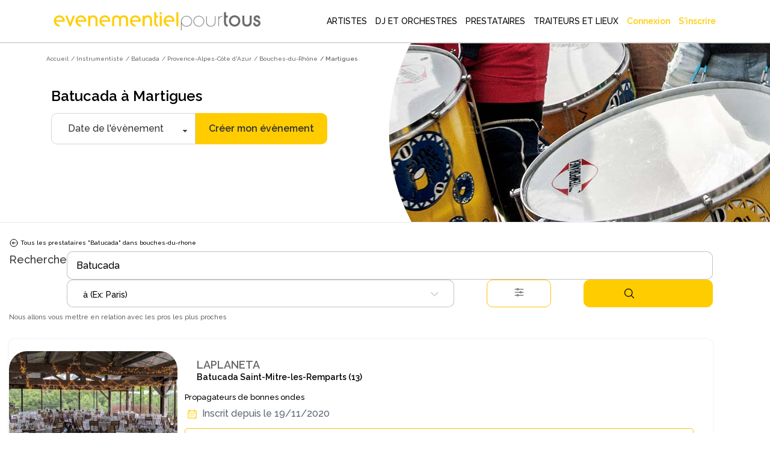

--- FILE ---
content_type: text/javascript
request_url: https://www.evenementielpourtous.com/js/EptSearchLib.js
body_size: 2982
content:
const button = document.querySelector('#SearchButton');
const tooltip = document.querySelector('#tooltip');

const popperInstance = Popper.createPopper(button, tooltip);

function EPTselectorCloseMenu(SearchElementQuery){
    let search =  document.querySelector(SearchElementQuery)
    search.innerHTML = ''
    search.setAttribute("style","position: absolute;z-index: 99999;background-color: white;top: 50px;display:none;")
}



function EPTSearchBarHandler(SearchBarQuery, SearchElementQuery, openBool, searchValue) {
    console.log(searchValue)
    //let search =  document.querySelector(SearchElementQuery)
    let txt =  document.querySelector(SearchBarQuery)
    if (!openBool) {
        EPTselectorCloseMenu(SearchElementQuery)

    } else {

    if(!(txt.value.length>1)){

        EPTselectorOpenMenu(SearchElementQuery)
  
      
    }else{
        EptSearchRequest(SearchElementQuery,searchValue)
    } 
  
    $(".SearchResulter").on("click",function(){
      
        sessionStorage.setItem("MetierId",$(this).attr("metid"))
        sessionStorage.setItem("MetierNom",$(this).attr("metname"))
    })

    }
}





function EPTselectorOpenMenu(SearchElementQuery){
    let search = document.querySelector(SearchElementQuery)

    search.setAttribute("style","position: absolute;z-index: 99999;background-color: white;top: 50px;display:block;")

    

   search.innerHTML  = EptEmptyMenuConstructor(EmptyMetierMenu)


}




function EptSearchRequest(SearchElementQuery,searchinput){
    let search =  document.querySelector(SearchElementQuery)
    search.innerHTML= ''
    search.setAttribute("style","position: absolute;z-index: 99999;background-color: white;top: 50px;display:block;")

    let url ="/eptsr/SearchMetier/?SearchInput=" +searchinput //url fetchSearch

    fetch(url).then((e)=>{
        if(e.ok){
           return e.json()
         
        }
        throw new Error()
    }).then((e) => {
        if (e.metierResult.length > 0 || e.prestaResult.length > 0) {
            search.innerHTML = EptBuildSearchResult(e)
        } else {
            search.innerHTML = '<div>Aucune correspondance.Essayez avec un nom de metier ou de prestataires.</div>'
        }
   
        $(".SearchResulter").on("click",function(){
          
            sessionStorage.setItem("MetierId",$(this).attr("metid"))
            sessionStorage.setItem("MetierNom",$(this).attr("metname"))
            
        })
    }).catch(() => {
        search.innerHTML = '<div>Aucune correspondance.Essayez avec un nom de metier ou de prestataires.</div>'

    })



}








function EptEmptyMenuConstructor(DataMenu)
{

    let searchResulter = '<div class="col-12 d-flex" style="flex-wrap:wrap;border:0.8px solid #99999999; padding-bottom:20px;">'
    searchResulter = searchResulter + '<div style="border-right:0.8px solid #99999999;padding-left: 0;"  class="col-md-3 col-xs-12"><h4 style="font-weight: 900; text-align: left; font-size:24px;padding-bottom:20px;    padding-top: 10px;">Artistes</h4>'
    
    DataMenu.item1.forEach(element => {

     
        if(element.met_icon == null){
            element.met_icon = `<svg xmlns="http://www.w3.org/2000/svg" fill="none" viewBox="0 0 24 24" stroke-width="1.5" stroke="currentColor"style="width:25px">
            <path stroke-linecap="round" stroke-linejoin="round" d="m15.75 15.75-2.489-2.489m0 0a3.375 3.375 0 1 0-4.773-4.773 3.375 3.375 0 0 0 4.774 4.774ZM21 12a9 9 0 1 1-18 0 9 9 0 0 1 18 0Z" />
          </svg>
          `
        }
 
 

        searchResulter = searchResulter + `<a class="d-flex SearchResulter" style="align-items:baseline ;color:black; font-size: 13px; margin-bottom:10px;   line-height: normal;" metid="${element.met_id}" metname="${element.met_nom}" href="/eptsr?metierID=${element.met_id + LinkAddLocation()}"><div  style="padding:0;width:25px;"> ${element.met_icon}</div><div class="col-11" style="text-align:left;"  metID="${element.met_id}">${element.met_nom}</div></a>`

    });
    searchResulter = searchResulter + '</div><div style="border-right:0.8px solid #99999999;padding-left: 10px;"  class="col-md-3 col-xs-12"><h4 style="font-weight: 900; text-align: left; font-size:24px; padding-bottom:20px;padding-left:5px;     padding-top: 10px;">Animations musicales</h4>'
    DataMenu.item2.forEach(element => {
        if(element.met_icon == null){
            element.met_icon = `<svg xmlns="http://www.w3.org/2000/svg" fill="none" viewBox="0 0 24 24" stroke-width="1.5" stroke="currentColor"style="width:25px;">
            <path stroke-linecap="round" stroke-linejoin="round" d="m15.75 15.75-2.489-2.489m0 0a3.375 3.375 0 1 0-4.773-4.773 3.375 3.375 0 0 0 4.774 4.774ZM21 12a9 9 0 1 1-18 0 9 9 0 0 1 18 0Z" />
          </svg>
          `
        }
        searchResulter = searchResulter + `<a class="d-flex SearchResulter" style="align-items:baseline; color:black;font-size: 13px;margin-bottom:10px;    line-height: normal;" metid="${element.met_id}" metname="${element.met_nom}" href="/eptsr?metierID=${element.met_id + LinkAddLocation()}"><div  style="padding:0;width:25px;"> ${element.met_icon}</div><div class="col-11" style="text-align:left;" metID="${element.met_id}">${element.met_nom}</div></a>`
    });
    searchResulter = searchResulter + '</div><div style="border-right:0.8px solid #99999999;padding-left:10px;"  class="col-md-3 col-xs-12"><h4 style="font-weight: 900; text-align: left; font-size:24px;padding-bottom:20px;    padding-top: 10px; ">Prestataires</h4>'
    DataMenu.item3.forEach(element => {
        if(element.met_icon == null){
            element.met_icon = `<svg xmlns="http://www.w3.org/2000/svg" fill="none" viewBox="0 0 24 24" stroke-width="1.5" stroke="currentColor"style="width:25px;">
            <path stroke-linecap="round" stroke-linejoin="round" d="m15.75 15.75-2.489-2.489m0 0a3.375 3.375 0 1 0-4.773-4.773 3.375 3.375 0 0 0 4.774 4.774ZM21 12a9 9 0 1 1-18 0 9 9 0 0 1 18 0Z" />
          </svg>
          `
        }
        searchResulter = searchResulter + `<a class="d-flex SearchResulter" style="align-items:baseline; color:black;font-size: 13px;margin-bottom:10px;    line-height: normal;" metid="${element.met_id}" metname="${element.met_nom}" href="/eptsr?metierID=${element.met_id + LinkAddLocation()}"><div  style="padding:0;width:25px;"> ${element.met_icon}</div><div class="col-11" style="text-align:left;"  metID="${element.met_id}">${element.met_nom}</div></a>`
    });
    searchResulter = searchResulter + '</div><div style="padding-left:10px;" class="col-md-3 col-xs-12"><h4 style="font-weight: 900; text-align: left; font-size:24px;padding-bottom:20px;    padding-top: 10px; ">Réception</h4>'
    DataMenu.item4.forEach(element => {
        if(element.met_icon == null){
            element.met_icon = `<svg xmlns="http://www.w3.org/2000/svg" fill="none" viewBox="0 0 24 24" stroke-width="1.5" stroke="currentColor"style="width:25px;">
            <path stroke-linecap="round" stroke-linejoin="round" d="m15.75 15.75-2.489-2.489m0 0a3.375 3.375 0 1 0-4.773-4.773 3.375 3.375 0 0 0 4.774 4.774ZM21 12a9 9 0 1 1-18 0 9 9 0 0 1 18 0Z" />
          </svg>
          `
        }
        searchResulter = searchResulter + `<a class="d-flex SearchResulter" style="align-items:baseline; color:black;font-size: 13px;margin-bottom:10px;    line-height: normal;" metid="${element.met_id}" metname="${element.met_nom}" href="/eptsr?metierID=${element.met_id + LinkAddLocation()}"><div  style="padding:0;width:25px;"> ${element.met_icon}</div><div class="col-11" style="text-align:left;"  metID="${element.met_id}">${element.met_nom}</div></a>`
    });
    searchResulter = searchResulter + '</div></div>'

    return searchResulter

}







function EptBuildSearchResult(DataJson){
    let searchResulter = `<div style="max-height:350px; overflow-y:scroll;border:0.8px solid #99999999"><div  class="SearchMetier" style="font-weight: 900; text-align: left; font-size:22px;    margin: 20px; " >Métiers`;
  
    DataJson.metierResult.forEach(element => {
        if(element.met_icon == null){
            element.met_icon = `<svg xmlns="http://www.w3.org/2000/svg" fill="none" viewBox="0 0 24 24" stroke-width="1.5" stroke="currentColor"style="width:16px">
            <path stroke-linecap="round" stroke-linejoin="round" d="m15.75 15.75-2.489-2.489m0 0a3.375 3.375 0 1 0-4.773-4.773 3.375 3.375 0 0 0 4.774 4.774ZM21 12a9 9 0 1 1-18 0 9 9 0 0 1 18 0Z" />
          </svg>
          `
        }
        searchResulter = searchResulter + `<a style="align-items:baseline ; color:black"  metid="${element.met_id}" metname="${element.met_nom}"  href="/eptsr?metierID=${element.met_id + LinkAddLocation()}" class="SearchResulter col-12 d-flex"><div style="width:16px;"> ${element.met_icon}</div><div class="col-11" style="text-align: start;font-size:16px" metID="${element.met_id}">${element.met_nom}</div></a>`
        
    });

    if (DataJson.prestaResult.length>0) {
        searchResulter = searchResulter + `</div><div class="SearchPresta" style="font-weight: 900; text-align: left; font-size:22px;    margin: 20px; ">Prestataires`
        DataJson.prestaResult.forEach(element => {
            searchResulter = searchResulter + `<div class="col-12 d-flex" style="text-align: start;margin-bottom :10px;"><div style="width:32px;"> <img style="height:32px;width:32px ; border-radius:10px;" src="/images/photo/mini/${element.pho_filename_mini}" /></div><a href="/${element.pre_url}" style=" color:black ; font-size:16px"    class="col-11">${element.pre_nom_structure}</a></div>`
        });
    }

    searchResulter = searchResulter + "</div></div>"
    
    return searchResulter;
}


function LinkAddLocation(){
    let location = sessionStorage.getItem("locationId")
    if (location!= null){
        return "&regionID="+location
    }else{
        return ""
    }
}

$("#ChosenRegion").on("change",function(){
   sessionStorage.setItem("locationId",$('#ChosenRegion').val()) 
   sessionStorage.setItem("locationName",$('#ChosenRegion').children(':last').text()) 
   //$('#ChosenRegion').text("")
})


let chosenDropdownInput = document.querySelector("#chosenDropdown")
    function changeInput() {
    sessionStorage.removeItem("MetierId") 
    sessionStorage.removeItem("MetierNom") 
    let sear = $('#chosenDropdown').val()


    EPTSearchBarHandler('#chosenDropdown', '#chosenDropdown2', true, sear)

    //$('#ChosenRegion').text("")
 }




 TimeOutHandler = new Object();

function InputtingObserver(elem, inputCallback, observationDelay) {

    elem.addEventListener('input', () => {
        this.CallbackInterface(elem, inputCallback, observationDelay);
    });
}

function CallbackInterface(elem, firedCallback, DelayFromLast) {
    tmh = TimeOutHandler[elem]
    if (tmh) {
        window.clearTimeout(tmh);
    }
    TimeOutHandler[elem] = window.setTimeout(firedCallback, DelayFromLast);
}
InputtingObserver(chosenDropdownInput, changeInput, 350);


$("#SearchButton").click(function(){
 let metierid = sessionStorage.getItem("MetierId")
 if(metierid != null || metierid != undefined){
    location.href= `/eptsr?metierID=${metierid + LinkAddLocation()}`
 }else{
    show()
    setTimeout(() => {
        hide()
      }, "5000");
      
 }
 })



   

    //const showEvents = ['mouseenter', 'focus'];
    const hideEvents = [/*'mouseleave',*/ 'blur'];

    //showEvents.forEach((event) => {
    //    button.addEventListener(event, show);
    //});

    hideEvents.forEach((event) => {
        button.addEventListener(event, hide);
    });


function show() {
    tooltip.setAttribute('data-show', '');

    // We need to tell Popper to update the tooltip position
    // after we show the tooltip, otherwise it will be incorrect
    popperInstance.update();
}

function hide() {
    tooltip.removeAttribute('data-show');
}
